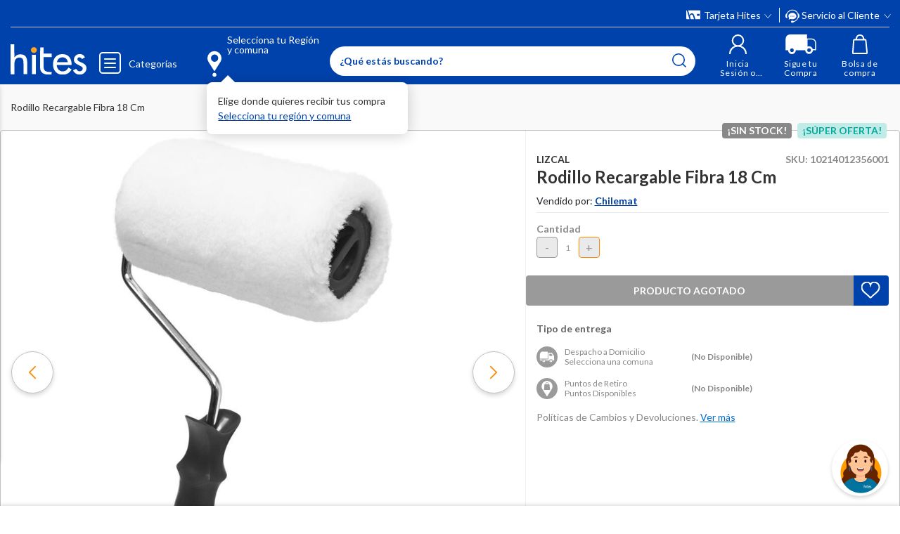

--- FILE ---
content_type: text/html; charset=utf-8
request_url: https://www.google.com/recaptcha/api2/anchor?ar=1&k=6LdMdCcrAAAAAOWgL11QsYHuYYfzCuuw60WBdTDT&co=aHR0cHM6Ly93d3cuaGl0ZXMuY29tOjQ0Mw..&hl=en&v=PoyoqOPhxBO7pBk68S4YbpHZ&size=invisible&anchor-ms=20000&execute-ms=30000&cb=9qtwakrwzkrw
body_size: 48785
content:
<!DOCTYPE HTML><html dir="ltr" lang="en"><head><meta http-equiv="Content-Type" content="text/html; charset=UTF-8">
<meta http-equiv="X-UA-Compatible" content="IE=edge">
<title>reCAPTCHA</title>
<style type="text/css">
/* cyrillic-ext */
@font-face {
  font-family: 'Roboto';
  font-style: normal;
  font-weight: 400;
  font-stretch: 100%;
  src: url(//fonts.gstatic.com/s/roboto/v48/KFO7CnqEu92Fr1ME7kSn66aGLdTylUAMa3GUBHMdazTgWw.woff2) format('woff2');
  unicode-range: U+0460-052F, U+1C80-1C8A, U+20B4, U+2DE0-2DFF, U+A640-A69F, U+FE2E-FE2F;
}
/* cyrillic */
@font-face {
  font-family: 'Roboto';
  font-style: normal;
  font-weight: 400;
  font-stretch: 100%;
  src: url(//fonts.gstatic.com/s/roboto/v48/KFO7CnqEu92Fr1ME7kSn66aGLdTylUAMa3iUBHMdazTgWw.woff2) format('woff2');
  unicode-range: U+0301, U+0400-045F, U+0490-0491, U+04B0-04B1, U+2116;
}
/* greek-ext */
@font-face {
  font-family: 'Roboto';
  font-style: normal;
  font-weight: 400;
  font-stretch: 100%;
  src: url(//fonts.gstatic.com/s/roboto/v48/KFO7CnqEu92Fr1ME7kSn66aGLdTylUAMa3CUBHMdazTgWw.woff2) format('woff2');
  unicode-range: U+1F00-1FFF;
}
/* greek */
@font-face {
  font-family: 'Roboto';
  font-style: normal;
  font-weight: 400;
  font-stretch: 100%;
  src: url(//fonts.gstatic.com/s/roboto/v48/KFO7CnqEu92Fr1ME7kSn66aGLdTylUAMa3-UBHMdazTgWw.woff2) format('woff2');
  unicode-range: U+0370-0377, U+037A-037F, U+0384-038A, U+038C, U+038E-03A1, U+03A3-03FF;
}
/* math */
@font-face {
  font-family: 'Roboto';
  font-style: normal;
  font-weight: 400;
  font-stretch: 100%;
  src: url(//fonts.gstatic.com/s/roboto/v48/KFO7CnqEu92Fr1ME7kSn66aGLdTylUAMawCUBHMdazTgWw.woff2) format('woff2');
  unicode-range: U+0302-0303, U+0305, U+0307-0308, U+0310, U+0312, U+0315, U+031A, U+0326-0327, U+032C, U+032F-0330, U+0332-0333, U+0338, U+033A, U+0346, U+034D, U+0391-03A1, U+03A3-03A9, U+03B1-03C9, U+03D1, U+03D5-03D6, U+03F0-03F1, U+03F4-03F5, U+2016-2017, U+2034-2038, U+203C, U+2040, U+2043, U+2047, U+2050, U+2057, U+205F, U+2070-2071, U+2074-208E, U+2090-209C, U+20D0-20DC, U+20E1, U+20E5-20EF, U+2100-2112, U+2114-2115, U+2117-2121, U+2123-214F, U+2190, U+2192, U+2194-21AE, U+21B0-21E5, U+21F1-21F2, U+21F4-2211, U+2213-2214, U+2216-22FF, U+2308-230B, U+2310, U+2319, U+231C-2321, U+2336-237A, U+237C, U+2395, U+239B-23B7, U+23D0, U+23DC-23E1, U+2474-2475, U+25AF, U+25B3, U+25B7, U+25BD, U+25C1, U+25CA, U+25CC, U+25FB, U+266D-266F, U+27C0-27FF, U+2900-2AFF, U+2B0E-2B11, U+2B30-2B4C, U+2BFE, U+3030, U+FF5B, U+FF5D, U+1D400-1D7FF, U+1EE00-1EEFF;
}
/* symbols */
@font-face {
  font-family: 'Roboto';
  font-style: normal;
  font-weight: 400;
  font-stretch: 100%;
  src: url(//fonts.gstatic.com/s/roboto/v48/KFO7CnqEu92Fr1ME7kSn66aGLdTylUAMaxKUBHMdazTgWw.woff2) format('woff2');
  unicode-range: U+0001-000C, U+000E-001F, U+007F-009F, U+20DD-20E0, U+20E2-20E4, U+2150-218F, U+2190, U+2192, U+2194-2199, U+21AF, U+21E6-21F0, U+21F3, U+2218-2219, U+2299, U+22C4-22C6, U+2300-243F, U+2440-244A, U+2460-24FF, U+25A0-27BF, U+2800-28FF, U+2921-2922, U+2981, U+29BF, U+29EB, U+2B00-2BFF, U+4DC0-4DFF, U+FFF9-FFFB, U+10140-1018E, U+10190-1019C, U+101A0, U+101D0-101FD, U+102E0-102FB, U+10E60-10E7E, U+1D2C0-1D2D3, U+1D2E0-1D37F, U+1F000-1F0FF, U+1F100-1F1AD, U+1F1E6-1F1FF, U+1F30D-1F30F, U+1F315, U+1F31C, U+1F31E, U+1F320-1F32C, U+1F336, U+1F378, U+1F37D, U+1F382, U+1F393-1F39F, U+1F3A7-1F3A8, U+1F3AC-1F3AF, U+1F3C2, U+1F3C4-1F3C6, U+1F3CA-1F3CE, U+1F3D4-1F3E0, U+1F3ED, U+1F3F1-1F3F3, U+1F3F5-1F3F7, U+1F408, U+1F415, U+1F41F, U+1F426, U+1F43F, U+1F441-1F442, U+1F444, U+1F446-1F449, U+1F44C-1F44E, U+1F453, U+1F46A, U+1F47D, U+1F4A3, U+1F4B0, U+1F4B3, U+1F4B9, U+1F4BB, U+1F4BF, U+1F4C8-1F4CB, U+1F4D6, U+1F4DA, U+1F4DF, U+1F4E3-1F4E6, U+1F4EA-1F4ED, U+1F4F7, U+1F4F9-1F4FB, U+1F4FD-1F4FE, U+1F503, U+1F507-1F50B, U+1F50D, U+1F512-1F513, U+1F53E-1F54A, U+1F54F-1F5FA, U+1F610, U+1F650-1F67F, U+1F687, U+1F68D, U+1F691, U+1F694, U+1F698, U+1F6AD, U+1F6B2, U+1F6B9-1F6BA, U+1F6BC, U+1F6C6-1F6CF, U+1F6D3-1F6D7, U+1F6E0-1F6EA, U+1F6F0-1F6F3, U+1F6F7-1F6FC, U+1F700-1F7FF, U+1F800-1F80B, U+1F810-1F847, U+1F850-1F859, U+1F860-1F887, U+1F890-1F8AD, U+1F8B0-1F8BB, U+1F8C0-1F8C1, U+1F900-1F90B, U+1F93B, U+1F946, U+1F984, U+1F996, U+1F9E9, U+1FA00-1FA6F, U+1FA70-1FA7C, U+1FA80-1FA89, U+1FA8F-1FAC6, U+1FACE-1FADC, U+1FADF-1FAE9, U+1FAF0-1FAF8, U+1FB00-1FBFF;
}
/* vietnamese */
@font-face {
  font-family: 'Roboto';
  font-style: normal;
  font-weight: 400;
  font-stretch: 100%;
  src: url(//fonts.gstatic.com/s/roboto/v48/KFO7CnqEu92Fr1ME7kSn66aGLdTylUAMa3OUBHMdazTgWw.woff2) format('woff2');
  unicode-range: U+0102-0103, U+0110-0111, U+0128-0129, U+0168-0169, U+01A0-01A1, U+01AF-01B0, U+0300-0301, U+0303-0304, U+0308-0309, U+0323, U+0329, U+1EA0-1EF9, U+20AB;
}
/* latin-ext */
@font-face {
  font-family: 'Roboto';
  font-style: normal;
  font-weight: 400;
  font-stretch: 100%;
  src: url(//fonts.gstatic.com/s/roboto/v48/KFO7CnqEu92Fr1ME7kSn66aGLdTylUAMa3KUBHMdazTgWw.woff2) format('woff2');
  unicode-range: U+0100-02BA, U+02BD-02C5, U+02C7-02CC, U+02CE-02D7, U+02DD-02FF, U+0304, U+0308, U+0329, U+1D00-1DBF, U+1E00-1E9F, U+1EF2-1EFF, U+2020, U+20A0-20AB, U+20AD-20C0, U+2113, U+2C60-2C7F, U+A720-A7FF;
}
/* latin */
@font-face {
  font-family: 'Roboto';
  font-style: normal;
  font-weight: 400;
  font-stretch: 100%;
  src: url(//fonts.gstatic.com/s/roboto/v48/KFO7CnqEu92Fr1ME7kSn66aGLdTylUAMa3yUBHMdazQ.woff2) format('woff2');
  unicode-range: U+0000-00FF, U+0131, U+0152-0153, U+02BB-02BC, U+02C6, U+02DA, U+02DC, U+0304, U+0308, U+0329, U+2000-206F, U+20AC, U+2122, U+2191, U+2193, U+2212, U+2215, U+FEFF, U+FFFD;
}
/* cyrillic-ext */
@font-face {
  font-family: 'Roboto';
  font-style: normal;
  font-weight: 500;
  font-stretch: 100%;
  src: url(//fonts.gstatic.com/s/roboto/v48/KFO7CnqEu92Fr1ME7kSn66aGLdTylUAMa3GUBHMdazTgWw.woff2) format('woff2');
  unicode-range: U+0460-052F, U+1C80-1C8A, U+20B4, U+2DE0-2DFF, U+A640-A69F, U+FE2E-FE2F;
}
/* cyrillic */
@font-face {
  font-family: 'Roboto';
  font-style: normal;
  font-weight: 500;
  font-stretch: 100%;
  src: url(//fonts.gstatic.com/s/roboto/v48/KFO7CnqEu92Fr1ME7kSn66aGLdTylUAMa3iUBHMdazTgWw.woff2) format('woff2');
  unicode-range: U+0301, U+0400-045F, U+0490-0491, U+04B0-04B1, U+2116;
}
/* greek-ext */
@font-face {
  font-family: 'Roboto';
  font-style: normal;
  font-weight: 500;
  font-stretch: 100%;
  src: url(//fonts.gstatic.com/s/roboto/v48/KFO7CnqEu92Fr1ME7kSn66aGLdTylUAMa3CUBHMdazTgWw.woff2) format('woff2');
  unicode-range: U+1F00-1FFF;
}
/* greek */
@font-face {
  font-family: 'Roboto';
  font-style: normal;
  font-weight: 500;
  font-stretch: 100%;
  src: url(//fonts.gstatic.com/s/roboto/v48/KFO7CnqEu92Fr1ME7kSn66aGLdTylUAMa3-UBHMdazTgWw.woff2) format('woff2');
  unicode-range: U+0370-0377, U+037A-037F, U+0384-038A, U+038C, U+038E-03A1, U+03A3-03FF;
}
/* math */
@font-face {
  font-family: 'Roboto';
  font-style: normal;
  font-weight: 500;
  font-stretch: 100%;
  src: url(//fonts.gstatic.com/s/roboto/v48/KFO7CnqEu92Fr1ME7kSn66aGLdTylUAMawCUBHMdazTgWw.woff2) format('woff2');
  unicode-range: U+0302-0303, U+0305, U+0307-0308, U+0310, U+0312, U+0315, U+031A, U+0326-0327, U+032C, U+032F-0330, U+0332-0333, U+0338, U+033A, U+0346, U+034D, U+0391-03A1, U+03A3-03A9, U+03B1-03C9, U+03D1, U+03D5-03D6, U+03F0-03F1, U+03F4-03F5, U+2016-2017, U+2034-2038, U+203C, U+2040, U+2043, U+2047, U+2050, U+2057, U+205F, U+2070-2071, U+2074-208E, U+2090-209C, U+20D0-20DC, U+20E1, U+20E5-20EF, U+2100-2112, U+2114-2115, U+2117-2121, U+2123-214F, U+2190, U+2192, U+2194-21AE, U+21B0-21E5, U+21F1-21F2, U+21F4-2211, U+2213-2214, U+2216-22FF, U+2308-230B, U+2310, U+2319, U+231C-2321, U+2336-237A, U+237C, U+2395, U+239B-23B7, U+23D0, U+23DC-23E1, U+2474-2475, U+25AF, U+25B3, U+25B7, U+25BD, U+25C1, U+25CA, U+25CC, U+25FB, U+266D-266F, U+27C0-27FF, U+2900-2AFF, U+2B0E-2B11, U+2B30-2B4C, U+2BFE, U+3030, U+FF5B, U+FF5D, U+1D400-1D7FF, U+1EE00-1EEFF;
}
/* symbols */
@font-face {
  font-family: 'Roboto';
  font-style: normal;
  font-weight: 500;
  font-stretch: 100%;
  src: url(//fonts.gstatic.com/s/roboto/v48/KFO7CnqEu92Fr1ME7kSn66aGLdTylUAMaxKUBHMdazTgWw.woff2) format('woff2');
  unicode-range: U+0001-000C, U+000E-001F, U+007F-009F, U+20DD-20E0, U+20E2-20E4, U+2150-218F, U+2190, U+2192, U+2194-2199, U+21AF, U+21E6-21F0, U+21F3, U+2218-2219, U+2299, U+22C4-22C6, U+2300-243F, U+2440-244A, U+2460-24FF, U+25A0-27BF, U+2800-28FF, U+2921-2922, U+2981, U+29BF, U+29EB, U+2B00-2BFF, U+4DC0-4DFF, U+FFF9-FFFB, U+10140-1018E, U+10190-1019C, U+101A0, U+101D0-101FD, U+102E0-102FB, U+10E60-10E7E, U+1D2C0-1D2D3, U+1D2E0-1D37F, U+1F000-1F0FF, U+1F100-1F1AD, U+1F1E6-1F1FF, U+1F30D-1F30F, U+1F315, U+1F31C, U+1F31E, U+1F320-1F32C, U+1F336, U+1F378, U+1F37D, U+1F382, U+1F393-1F39F, U+1F3A7-1F3A8, U+1F3AC-1F3AF, U+1F3C2, U+1F3C4-1F3C6, U+1F3CA-1F3CE, U+1F3D4-1F3E0, U+1F3ED, U+1F3F1-1F3F3, U+1F3F5-1F3F7, U+1F408, U+1F415, U+1F41F, U+1F426, U+1F43F, U+1F441-1F442, U+1F444, U+1F446-1F449, U+1F44C-1F44E, U+1F453, U+1F46A, U+1F47D, U+1F4A3, U+1F4B0, U+1F4B3, U+1F4B9, U+1F4BB, U+1F4BF, U+1F4C8-1F4CB, U+1F4D6, U+1F4DA, U+1F4DF, U+1F4E3-1F4E6, U+1F4EA-1F4ED, U+1F4F7, U+1F4F9-1F4FB, U+1F4FD-1F4FE, U+1F503, U+1F507-1F50B, U+1F50D, U+1F512-1F513, U+1F53E-1F54A, U+1F54F-1F5FA, U+1F610, U+1F650-1F67F, U+1F687, U+1F68D, U+1F691, U+1F694, U+1F698, U+1F6AD, U+1F6B2, U+1F6B9-1F6BA, U+1F6BC, U+1F6C6-1F6CF, U+1F6D3-1F6D7, U+1F6E0-1F6EA, U+1F6F0-1F6F3, U+1F6F7-1F6FC, U+1F700-1F7FF, U+1F800-1F80B, U+1F810-1F847, U+1F850-1F859, U+1F860-1F887, U+1F890-1F8AD, U+1F8B0-1F8BB, U+1F8C0-1F8C1, U+1F900-1F90B, U+1F93B, U+1F946, U+1F984, U+1F996, U+1F9E9, U+1FA00-1FA6F, U+1FA70-1FA7C, U+1FA80-1FA89, U+1FA8F-1FAC6, U+1FACE-1FADC, U+1FADF-1FAE9, U+1FAF0-1FAF8, U+1FB00-1FBFF;
}
/* vietnamese */
@font-face {
  font-family: 'Roboto';
  font-style: normal;
  font-weight: 500;
  font-stretch: 100%;
  src: url(//fonts.gstatic.com/s/roboto/v48/KFO7CnqEu92Fr1ME7kSn66aGLdTylUAMa3OUBHMdazTgWw.woff2) format('woff2');
  unicode-range: U+0102-0103, U+0110-0111, U+0128-0129, U+0168-0169, U+01A0-01A1, U+01AF-01B0, U+0300-0301, U+0303-0304, U+0308-0309, U+0323, U+0329, U+1EA0-1EF9, U+20AB;
}
/* latin-ext */
@font-face {
  font-family: 'Roboto';
  font-style: normal;
  font-weight: 500;
  font-stretch: 100%;
  src: url(//fonts.gstatic.com/s/roboto/v48/KFO7CnqEu92Fr1ME7kSn66aGLdTylUAMa3KUBHMdazTgWw.woff2) format('woff2');
  unicode-range: U+0100-02BA, U+02BD-02C5, U+02C7-02CC, U+02CE-02D7, U+02DD-02FF, U+0304, U+0308, U+0329, U+1D00-1DBF, U+1E00-1E9F, U+1EF2-1EFF, U+2020, U+20A0-20AB, U+20AD-20C0, U+2113, U+2C60-2C7F, U+A720-A7FF;
}
/* latin */
@font-face {
  font-family: 'Roboto';
  font-style: normal;
  font-weight: 500;
  font-stretch: 100%;
  src: url(//fonts.gstatic.com/s/roboto/v48/KFO7CnqEu92Fr1ME7kSn66aGLdTylUAMa3yUBHMdazQ.woff2) format('woff2');
  unicode-range: U+0000-00FF, U+0131, U+0152-0153, U+02BB-02BC, U+02C6, U+02DA, U+02DC, U+0304, U+0308, U+0329, U+2000-206F, U+20AC, U+2122, U+2191, U+2193, U+2212, U+2215, U+FEFF, U+FFFD;
}
/* cyrillic-ext */
@font-face {
  font-family: 'Roboto';
  font-style: normal;
  font-weight: 900;
  font-stretch: 100%;
  src: url(//fonts.gstatic.com/s/roboto/v48/KFO7CnqEu92Fr1ME7kSn66aGLdTylUAMa3GUBHMdazTgWw.woff2) format('woff2');
  unicode-range: U+0460-052F, U+1C80-1C8A, U+20B4, U+2DE0-2DFF, U+A640-A69F, U+FE2E-FE2F;
}
/* cyrillic */
@font-face {
  font-family: 'Roboto';
  font-style: normal;
  font-weight: 900;
  font-stretch: 100%;
  src: url(//fonts.gstatic.com/s/roboto/v48/KFO7CnqEu92Fr1ME7kSn66aGLdTylUAMa3iUBHMdazTgWw.woff2) format('woff2');
  unicode-range: U+0301, U+0400-045F, U+0490-0491, U+04B0-04B1, U+2116;
}
/* greek-ext */
@font-face {
  font-family: 'Roboto';
  font-style: normal;
  font-weight: 900;
  font-stretch: 100%;
  src: url(//fonts.gstatic.com/s/roboto/v48/KFO7CnqEu92Fr1ME7kSn66aGLdTylUAMa3CUBHMdazTgWw.woff2) format('woff2');
  unicode-range: U+1F00-1FFF;
}
/* greek */
@font-face {
  font-family: 'Roboto';
  font-style: normal;
  font-weight: 900;
  font-stretch: 100%;
  src: url(//fonts.gstatic.com/s/roboto/v48/KFO7CnqEu92Fr1ME7kSn66aGLdTylUAMa3-UBHMdazTgWw.woff2) format('woff2');
  unicode-range: U+0370-0377, U+037A-037F, U+0384-038A, U+038C, U+038E-03A1, U+03A3-03FF;
}
/* math */
@font-face {
  font-family: 'Roboto';
  font-style: normal;
  font-weight: 900;
  font-stretch: 100%;
  src: url(//fonts.gstatic.com/s/roboto/v48/KFO7CnqEu92Fr1ME7kSn66aGLdTylUAMawCUBHMdazTgWw.woff2) format('woff2');
  unicode-range: U+0302-0303, U+0305, U+0307-0308, U+0310, U+0312, U+0315, U+031A, U+0326-0327, U+032C, U+032F-0330, U+0332-0333, U+0338, U+033A, U+0346, U+034D, U+0391-03A1, U+03A3-03A9, U+03B1-03C9, U+03D1, U+03D5-03D6, U+03F0-03F1, U+03F4-03F5, U+2016-2017, U+2034-2038, U+203C, U+2040, U+2043, U+2047, U+2050, U+2057, U+205F, U+2070-2071, U+2074-208E, U+2090-209C, U+20D0-20DC, U+20E1, U+20E5-20EF, U+2100-2112, U+2114-2115, U+2117-2121, U+2123-214F, U+2190, U+2192, U+2194-21AE, U+21B0-21E5, U+21F1-21F2, U+21F4-2211, U+2213-2214, U+2216-22FF, U+2308-230B, U+2310, U+2319, U+231C-2321, U+2336-237A, U+237C, U+2395, U+239B-23B7, U+23D0, U+23DC-23E1, U+2474-2475, U+25AF, U+25B3, U+25B7, U+25BD, U+25C1, U+25CA, U+25CC, U+25FB, U+266D-266F, U+27C0-27FF, U+2900-2AFF, U+2B0E-2B11, U+2B30-2B4C, U+2BFE, U+3030, U+FF5B, U+FF5D, U+1D400-1D7FF, U+1EE00-1EEFF;
}
/* symbols */
@font-face {
  font-family: 'Roboto';
  font-style: normal;
  font-weight: 900;
  font-stretch: 100%;
  src: url(//fonts.gstatic.com/s/roboto/v48/KFO7CnqEu92Fr1ME7kSn66aGLdTylUAMaxKUBHMdazTgWw.woff2) format('woff2');
  unicode-range: U+0001-000C, U+000E-001F, U+007F-009F, U+20DD-20E0, U+20E2-20E4, U+2150-218F, U+2190, U+2192, U+2194-2199, U+21AF, U+21E6-21F0, U+21F3, U+2218-2219, U+2299, U+22C4-22C6, U+2300-243F, U+2440-244A, U+2460-24FF, U+25A0-27BF, U+2800-28FF, U+2921-2922, U+2981, U+29BF, U+29EB, U+2B00-2BFF, U+4DC0-4DFF, U+FFF9-FFFB, U+10140-1018E, U+10190-1019C, U+101A0, U+101D0-101FD, U+102E0-102FB, U+10E60-10E7E, U+1D2C0-1D2D3, U+1D2E0-1D37F, U+1F000-1F0FF, U+1F100-1F1AD, U+1F1E6-1F1FF, U+1F30D-1F30F, U+1F315, U+1F31C, U+1F31E, U+1F320-1F32C, U+1F336, U+1F378, U+1F37D, U+1F382, U+1F393-1F39F, U+1F3A7-1F3A8, U+1F3AC-1F3AF, U+1F3C2, U+1F3C4-1F3C6, U+1F3CA-1F3CE, U+1F3D4-1F3E0, U+1F3ED, U+1F3F1-1F3F3, U+1F3F5-1F3F7, U+1F408, U+1F415, U+1F41F, U+1F426, U+1F43F, U+1F441-1F442, U+1F444, U+1F446-1F449, U+1F44C-1F44E, U+1F453, U+1F46A, U+1F47D, U+1F4A3, U+1F4B0, U+1F4B3, U+1F4B9, U+1F4BB, U+1F4BF, U+1F4C8-1F4CB, U+1F4D6, U+1F4DA, U+1F4DF, U+1F4E3-1F4E6, U+1F4EA-1F4ED, U+1F4F7, U+1F4F9-1F4FB, U+1F4FD-1F4FE, U+1F503, U+1F507-1F50B, U+1F50D, U+1F512-1F513, U+1F53E-1F54A, U+1F54F-1F5FA, U+1F610, U+1F650-1F67F, U+1F687, U+1F68D, U+1F691, U+1F694, U+1F698, U+1F6AD, U+1F6B2, U+1F6B9-1F6BA, U+1F6BC, U+1F6C6-1F6CF, U+1F6D3-1F6D7, U+1F6E0-1F6EA, U+1F6F0-1F6F3, U+1F6F7-1F6FC, U+1F700-1F7FF, U+1F800-1F80B, U+1F810-1F847, U+1F850-1F859, U+1F860-1F887, U+1F890-1F8AD, U+1F8B0-1F8BB, U+1F8C0-1F8C1, U+1F900-1F90B, U+1F93B, U+1F946, U+1F984, U+1F996, U+1F9E9, U+1FA00-1FA6F, U+1FA70-1FA7C, U+1FA80-1FA89, U+1FA8F-1FAC6, U+1FACE-1FADC, U+1FADF-1FAE9, U+1FAF0-1FAF8, U+1FB00-1FBFF;
}
/* vietnamese */
@font-face {
  font-family: 'Roboto';
  font-style: normal;
  font-weight: 900;
  font-stretch: 100%;
  src: url(//fonts.gstatic.com/s/roboto/v48/KFO7CnqEu92Fr1ME7kSn66aGLdTylUAMa3OUBHMdazTgWw.woff2) format('woff2');
  unicode-range: U+0102-0103, U+0110-0111, U+0128-0129, U+0168-0169, U+01A0-01A1, U+01AF-01B0, U+0300-0301, U+0303-0304, U+0308-0309, U+0323, U+0329, U+1EA0-1EF9, U+20AB;
}
/* latin-ext */
@font-face {
  font-family: 'Roboto';
  font-style: normal;
  font-weight: 900;
  font-stretch: 100%;
  src: url(//fonts.gstatic.com/s/roboto/v48/KFO7CnqEu92Fr1ME7kSn66aGLdTylUAMa3KUBHMdazTgWw.woff2) format('woff2');
  unicode-range: U+0100-02BA, U+02BD-02C5, U+02C7-02CC, U+02CE-02D7, U+02DD-02FF, U+0304, U+0308, U+0329, U+1D00-1DBF, U+1E00-1E9F, U+1EF2-1EFF, U+2020, U+20A0-20AB, U+20AD-20C0, U+2113, U+2C60-2C7F, U+A720-A7FF;
}
/* latin */
@font-face {
  font-family: 'Roboto';
  font-style: normal;
  font-weight: 900;
  font-stretch: 100%;
  src: url(//fonts.gstatic.com/s/roboto/v48/KFO7CnqEu92Fr1ME7kSn66aGLdTylUAMa3yUBHMdazQ.woff2) format('woff2');
  unicode-range: U+0000-00FF, U+0131, U+0152-0153, U+02BB-02BC, U+02C6, U+02DA, U+02DC, U+0304, U+0308, U+0329, U+2000-206F, U+20AC, U+2122, U+2191, U+2193, U+2212, U+2215, U+FEFF, U+FFFD;
}

</style>
<link rel="stylesheet" type="text/css" href="https://www.gstatic.com/recaptcha/releases/PoyoqOPhxBO7pBk68S4YbpHZ/styles__ltr.css">
<script nonce="YD4n_k4DqHqz1DXYAdPFAQ" type="text/javascript">window['__recaptcha_api'] = 'https://www.google.com/recaptcha/api2/';</script>
<script type="text/javascript" src="https://www.gstatic.com/recaptcha/releases/PoyoqOPhxBO7pBk68S4YbpHZ/recaptcha__en.js" nonce="YD4n_k4DqHqz1DXYAdPFAQ">
      
    </script></head>
<body><div id="rc-anchor-alert" class="rc-anchor-alert"></div>
<input type="hidden" id="recaptcha-token" value="[base64]">
<script type="text/javascript" nonce="YD4n_k4DqHqz1DXYAdPFAQ">
      recaptcha.anchor.Main.init("[\x22ainput\x22,[\x22bgdata\x22,\x22\x22,\[base64]/[base64]/[base64]/ZyhXLGgpOnEoW04sMjEsbF0sVywwKSxoKSxmYWxzZSxmYWxzZSl9Y2F0Y2goayl7RygzNTgsVyk/[base64]/[base64]/[base64]/[base64]/[base64]/[base64]/[base64]/bmV3IEJbT10oRFswXSk6dz09Mj9uZXcgQltPXShEWzBdLERbMV0pOnc9PTM/bmV3IEJbT10oRFswXSxEWzFdLERbMl0pOnc9PTQ/[base64]/[base64]/[base64]/[base64]/[base64]\\u003d\x22,\[base64]\\u003d\\u003d\x22,\x22wpcnwoHDtMOCwpzDnMK3LcKJGCUmeVVfXMOww5lPw4MWwpMqwobCpyIuX3ZKZ8K6K8K1WnTCksOGcF9AwpHCscOywobCgmHDk2nCmsOhwqbCkMKFw4MLwrnDj8Oew63CoBtmE8KAwrbDvcKtw5w0aMORw53ChcOQwrMZEMOtFAjCt180wqLCp8ORHX/Duy1Xw4hvdANCaWjChsOKXCM3w6N2wpMGfiBdVHEqw4jDjMKowqF/[base64]/DvcOyT8Onw5TDvT3ClcO1woUGGsO/JSTCksOhEVxgHcOfw6TCmQzDv8OKBE4ZwpnDumbCuMOswrzDq8ONVRbDh8Knwq7CvHvCtWYcw6rDjMK5wroyw58uwqzCrsKvwqjDrVfDp8KDwpnDn1d7wqhpw7c7w5nDusKNasKBw58XGMOMX8KSeA/CjMK1woATw7fCrQfCmDo3WAzCnjkLwoLDgCsrdyfCvATCp8ODZcKrwo8aWAzDh8KnBHg5w6DChcOkw4TCtMKFfsOwwpFhNlvCucOgVGMyw5DCrl7ChcKdw6LDvWzDs1XCg8Khdk1yO8Kzw5YeBkHDicK6wr4FIGDCvsKVQsKQDjoIDsK/TzwnGsKTe8KYN3cmc8Kew57DssKBGsKFexALw4HDnSQFw7nCozLDk8KTw44oAWTCisKzT8K/PsOUZMK0BTRBw7Qcw5XCuxrDhsOcHlTCusKwwoDDoMKgNcKuA2QgGsKgw7jDpggMQ1ADworDtsO6NcOzMkV1OcOywpjDksKCw6tcw5zDpcKrNyPDunxmcxQzZMOAw4hJwpzDrlLDkMKWB8OhRMO3SHJvwphJRCJ2UENFwoMlw57DkMK+K8K7wpjDkE/CtMOcNMOew6Rjw5ENw6oobExUTBvDsA18YsKkwrt4djzDu8OtYk95w4lhQcOuKMO0ZxYkw7MxJMOcw5bClsKnTQ/[base64]/DvMOGwoFzDMOTAcO0L8OXXcKjwoUDw44tAcO3w5Qbwo/Dj2wMLsOyXMO4F8KSM0TChcKaDDLCisKBwoHCqXfCilQedsOGwqzCtxoBfCZ5wo7CpMOSw5kNw6MwwrXCshoww73Do8O4wrI8SnjDm8KLc1ItJUjDk8Kpw706w5VbPMKmdzvCp2I2ccKVw4rDixZ1G3smw4PCuDZIwq0CwojCo1jDmApHZ8KrWnTCqcKHwpJoQw/Dth3Cn250woPDlsK8TMOjw7xUw5/CgsKGN1IxEsOSw7DDpcKGR8OtRQDDjWMxZ8Krw4DCkDBew4AowqIoR2HDpsO0fDfDhnBybcOjw54MN1TCpWHCmMKPw6/DviXChsKEw7xkwonDqjFLJ1wZIWQxw64DwrfCmyfCijLDgXhQw4dKEEAhFz3DncOSGMO8w5A4ASNHXQ7Dk8KEaGlca1ICbMONZsOQN2h0AQPCt8OzZcKVBHdTWiZ9cgg+wpDDuz9lPcKtwp7CrDDCmRdZw7cxwpsiKmE6w4rCqXDCsVbDtcKNw51ww7oPIsO/w6cuwrHCn8KGEmzDtcOCZsKMMcKaw4DDhsO6w7XCgDLDtG49OS/[base64]/CmsOvw4XCi8KzeHHDlsKFw51DICc3woV4G8O6McKNeMKHwoJywpzDl8OZw5x+VcK/woXDrCInwqbDtMOTWsKtwqE0b8O1N8KSHsKqZMORw4TDrnHDqcKmP8OHVwLClyDDmU92w5l5w5nCrSzCp23DrMKwUsOyaQ7DpMOje8KPUsOSFQHCnsOqwpvDgHJ9OMOSHsKKw4HDmBDDtcOxwr/[base64]/w7JNWnAUYWIJYxoew5fDt8OawpvDj0YHcjUzwrPCsx9sfsOAWWhzbsOCC2tpSBLCj8OJwrwvGFLDkETDsFHCgcOKesODw60xesOtw5XDlErCoCDCkS/Di8KTCmgewpNLwpHCkWLDuQMaw4VFIgIzW8K/[base64]/CpcONwqXDmMKnAnEmWsKMw5lQKwktwpILH8K/UsKVw4lyVcKNICYnQMOcEsK/w7PChcO3w6UDQ8KWJTfCjsOaJhjDsMOkwqvCs0LCm8O/LgheFcOqw53DtnQWwp7Cs8ODV8O/woZdFcKfTGHCu8KOwrDCpSbCqyMxwoA7O1FRwq7CryRMw7xiw4DCisKgwrDDscOSVWImwpBjwpxFA8OlQGDChxPCsjodw7nDo8KvWcKzTFJmw6lpwp/CvlE5aBweBSxTwqLCrcKlC8O3wpbCs8KsLy0nAC1hJX/Cvy/[base64]/[base64]/Csmd8w5VIGhNJw7BKw5nDnjcOe2pPw455YsKtPcKGwp/DsMKyw7l8w5DChw/DvMOYwrUxCcKKwoJ7w4x1PgJ3w7wXbMKuRzvDt8OlJcKOfMK1OsOVOMO+FibCosOmJ8Obw7g8GBoowo/[base64]/Cv8K8C8OwMVnCt3fCrsKfBMKDwqZIwoHCk8KLKk3CucOGUH0xwppzQxvDuFfDnVTChF7CtzVHw4QOw6p8w41Nw6xtw57DjsOQZ8OvUMKUwqnCiMOgwodTUsKXIwrCj8Ofw5/DrMKSw5giN03DnUDCpMO4aSgdw7vCnMK4FjrClE/DlysWw7nCpcOfOyVSZhwRwrgIwrvCsmdAwqdocsKUwqIAw70pw6vCnAp0w4Zuw7PDhVMUB8KiI8OZEmXDjlFSWsO9w6YjwqDCnCl9wrV4wpowfMKZw4EbwonDkMKIwrsnHBbCgQ/[base64]/[base64]/w7DCpcKhwqrDpz9/wobDlsKpwqJVwpE4w5nDrFY6HEfCl8OAesO/w4Rmw7XCmibCh1chw5hxw7nCqSDDmRdJFMOVAlPDl8OUJzLDo0IeLcKHwrXDpcKnWcKyNlRIw5h/[base64]/w6wCw5TDoB/DoMKFUsKQwpnDvcK0w6oeOjdyw5VDbMK9wqjCgjXCuMKGw4s0wrnCnMKSw4XCojtuwpbDly5lNcOROyh/wqLDscOPw4DDuRtbd8OONcO3w7hOSMKZMGhhwoQiYMOJw6dRw5oGw4zCqEEdw5LDn8K8wo3ChcOHAHoDLsOCLhHDlU3DlABAwr/DoMKUwqjDpxvDgcK7JiDDmsKowo3Cj8OfSCXCi3PCmX5fwovDisK/PMKrcsKFwoVxwrHDm8KpwoM3w6fDqcKvw5TChiLDk2R4aMKswq8+OkzCpcKxw5XCp8OBw7HCt1fCqMKCwoXCsBHCuMK9w6/[base64]/CmsOLw4HCrXLCs8KfXTwZw4XDp0zCiWPDt23DtsKqwpwNwqTCrcOyw6d9NS9rKsOiQG8rwq/CqhNVUwRjZMOWV8K0wr/DlCwpwp/DkE99w7TDu8KQwqAAwpbDq0/CoynDq8KaT8KCcMKOw4krwqUowqzCt8O7Q3x8bRvCqcKhw4cYw7XCggBiwqBCIcOFwr3Di8KJWsKVwovDkcKtw6Mow41SGG58wqkxMhPClXzChMO+CnHCsU/[base64]/DmsOIw7PCmG/[base64]/[base64]/Dr8OtCBnCtTweD8K+f8KwDnrCnTHCgmbDintfZMKbwpDDqiRCPE1LSDQ9R2dKw4VnHCDDtn7Dk8Kfw5PCtGNPbX3DrzMhPHnCt8O+w7JjYMK5UXdLwpgUdmpMwpjCiMOlw6/DuBoGwoopV2I5w5law43Cv2FWwoFSE8Kbwq/CgsKQw4gnw79nFMOlwpnCocO9OMOFwo7DsV3DvRLCjcOiwqjDnVMQLg9kwqfDqCPDiMKgVzLCnXxNw6LDnSLCiQctw6dSwrXDt8O4wqNOwoLCmAzDv8Kkwrw9ClQuwrQtM8K0w7zCnEDDtkvCmTzDrcOLw5FAwqLDmcKXwr/[base64]/CvW4KWcK8dMODBMKfw5vDq3sHY8K9H8KKeVrCslPCqm7DpV8zNgvClm4uw7/DlADCon4GAsKzw4LDgsKYw7vCqkY4CcOmA2srw7ZKw6nCiQfCn8KGw6AewoTDp8OofsO/McKEZsOhRsOKwpwxJMOwUGRjScKyw4LDvcO1w6DCi8ODw5bCosKPREx6AV/Dl8OIF2pPQjE/HxVWw5XDqMKhHQvCucOrNm3CvHtxwo4Cw5vCkMK6w596A8OgwqEtWR/Cm8O9w4teLkDDsCdrw47CtsObw5HClQ3Dm0DDh8OBwrcZw5Mrfj0Fw6nCsCvCocKawqMIw6/[base64]/CjMOGHDY/wqfCgjpBYx9rISvCtcKXdsK5Jgx0WMOlfsKBwrTDo8O3w6PDsMKQYGPCpMOwf8OkwrvDlcK7YBrDl0J1wovDrcKjZHfCvcO2wp3Ch1bCo8OeK8O+T8OGMsKBw7vCsMK5BsKVwpEiw7JOf8OGw5xvwo8gf25gwoZVw6jDqsOlwpFfwoLCo8Orwp9gwoPDhX/[base64]/[base64]/DlF/[base64]/w6labMKWf0fDrcKGD8Kbw41Bw6ECBH7DqcOXT8KyE3/CusKlw51yw7QMw4HCrsOfw6o8bUgtTsKHwrMCKcOXwrALwop5wr9hAMKkdVXCgsOUIcK2VsOeAQDCqsOJwobCuMO+bG5Ew5LDjikIAiHCnwrDpCoQwrXCoDXCkFU2KlHCgVxvwp/DhcOFw7jDqTcIw5/DtcOXw5XDqi0LGMKMwqVRw4ZjMMOZOAnCqMOzGsK+CV3CmcKEwpgSwokyIMKFwqvClB0sw4DDk8OgBh/[base64]/CsMO9w4ViNMK6IcKKw7/[base64]/[base64]/DhhLCoMOpSsKTwpgMdT8Dw4ovwql/T8KywpBxA1wHw5HCtQ0hT8KZCmzCvRQowrg2bXTDo8OrQsKVw73CgVtMw7LCs8KwKj/CmE0Nw5oiM8OHB8OsXg1JI8K0w5rDjsOkPwdWWCw4wpXCnCPCrEjCosOnNj4ZEMOUOsOTwpNANMOlw63CoTLDhQ7CkhPCjEFQw4dLbUVXw5TCqsK0Wh/Dr8O0w6DChm51wpx8w4nDghfCoMKqEcOPwrDDh8OYwoHCoHrDmMK1w6VvGmPDp8KBwoLDpjVfw49sBhzDh3tnasOOwpLDgVxew4RVJ1fCpcKGc3teckMAw5/ClMOrWgTDiS94wpUOw6fCncKTW8Kyc8OGw6VXwrZFaMKlw6nDrsKsVFHCvFvCu0IjwoLCgGNcNcKfFSpQIhFIwonCsMO2PDVpSQjCpcKrwosMw5PCjcOjc8O5YMKkw5bCohxeOF3DiHxJwpEyw53CjMOeWTVawoTCnVNNw5/CocO5F8K1c8KBQihYw5jDth7Cj3LCh3lwecK0w4NXZHEOwpFOP3LCow1KJMOXw7fClCZTw4PCkhPCs8OAwpDDqCzDvMOtEMKzw7vCsQ/[base64]/[base64]/[base64]/wp8vVMKdI8KyI8Knf8OMGHPCgwpiw5Z+wojDsj9hwpvCu8KKwqDDljFSD8Kjw6RFVUsFwopuw41FeMK0T8K1w7/[base64]/GsOjS8K6w41uwoMgw4TDq8KHTcKIwrNKdyZKb8OcwrpbM1EwZkRgwonDscOdDsKCJMOHDW/CuCLCucOiJsKLNFhOw7TDuMKuVsOwwoNvEsKTOWbCj8OOw4LCkHjCuy57w6bCisOVw6krYVY1DsKTIhHCjRHCg3k6wp3DkcK2wo/[base64]/DlcKsw5B+wr48KMKdNsOmw6/DpEBbBwxkwpHDgcOgwrrDr3HDmFzCpHbCjCTDmA3ChWFbwqBWU2LCoMKWw6XCmsKDwqJiHxbCssKbw4nCp0RQIcKHw7PClBZlwpB+L2kqwqcEKHfDhHsAw6sNLg9iwr7CnB4dwpVYK8KdXjbDhCTCsMO9w7/DjMKBV8K/wrdvwrjCocK/wrV5J8OQwpXCmsOTPcKYYk3DssO+XFzCghQ8N8Kzw4XDhsOKEsKyNsKvwrbCphzDkjrDj0fCrAjCp8KEOR5QwpYxw5HDgMOhB0/CvFfCqwkWwr3CusK8OsK9wrc6w6EgwrzCk8OpRMOeLULCjcOGw63DmALDu2vDt8Ktw5h1AMOCUEgfTMK8KsKDDMOpKEsgF8Kpwp4oGUnChMKeHcK+w5EdwoEBandYw45GwpTDt8KHccKSwr4Jw7zDvcKfwqPDuGoDCcKFwofDvnnDh8Oqw4UzwppqwpjCvcO/w67CnxRAw7N7wp9LwpnChzbDsVR8akMGGcK1wqsme8OAw4/DglPDlsOEw7xpQ8OKT3/Cl8KSBHgQUQAKwo8nwpoHR1PDrcOQVmbDmMKmFnMIwpBdC8Opw4LCpgjCh1nCvSnDrMKUwqXCrMO/[base64]/ClRTCtcOxwoTDg2TDnhAHNmzDpXcqKsK1w7zClh/DhsK5BRzChUBFKUUDc8KGWj7DpsOBwq01wo15w7sPWcOgwqDCtMO2woLCrh/CtR4Yf8KhZcO2TiLCqcOEOBYXMMKuAU1WQG3DpsOjw6zCsn/DjcOWw6csw45FwrYswo1mRnDCv8KCZ8K4TcKnD8KIf8K5w6Evw4xAeSIDUxMKw7HDpXrDoSB2wpzCq8O7TCIYOwrDtsKSHQ9ZOsK9KTPCkMKCHTQ7wrlqwqvDgcOFU3vCqDPDjsKXwqXCg8KtIhDCgE/[base64]/CksKsw6sWRThYaxTDocKkPsOcHcKOw4HDosO+BW/DhG3Dn0Qww67DiMO5cmbCoAhcZ37CgzMkw6g4M8OLGR/DlyzDvcOUfjosH3TCkxtKw75AeUd1wr0Gwrg0SBXCv8OBwo7Din4Yb8KhAcKXcMOufUYYOsKtEMKqw6N/[base64]/DSMKasKfw63DvMKSVcOoR8KTAMKNUmsRUSFTw7LCtcOWPnpEw5rDk1vCgMOQwoDDvnrCmR8Dw6x5w6kHF8Ksw4XDkX5yw5fDvGDCrcOddMO2w4p8JsKrbXU+AsKFw4xawpnDvxHDoMO/w5XDrMKjwooewprCrmjDqMOnLMKnw6XDkMOmw4XCsTDCkndvLnzCnTd1w7A4wq/DuDjClMKHwonDpCcyaMKZwo/DjMO3IsKmwrxEw43Dk8OSwqvDkcOAwoLDmMO7Hj8NRjoLw5FuM8OlN8KwYjZbRHtrwoHDvsOQwo8gwoDDrilQwqgiw6fDox7Cqhw/[base64]/Dtnp3KykhK8KpfRIZw7J5bsKDw6xbwpxLdiMmw5kow6bDnMOAP8O9w4XCuDfDolk6AH3DnMKgbhNvw5TCvx/[base64]/Dk34Sw51rw64ceW8Rw4nCk8OLHV/DpCTCqMKuV8KlGcKlZgtpXsO/[base64]/DlFpowrRiF2TDlcKeMHRgHz/[base64]/CriHCjsOYwqPDkFjDrMKnwqQFwqQqwr9dw7JvMHzClxbDtWZgw67CiCBQK8OzwrsywrJYEsOBw4zCq8ONPcKVwojCpU7ClDbCtBDDtMKFMgMAwq9UfVwbw6PCoEo/QjXCmsKFFcK6DU/[base64]/dhbDqsOEw67Dp28ywrQnK0ouOWJZw64Qf1F1DFMvV1rCpCNrw4/DhRbCvMKdw5XCql9lAEllw5LDjj/DucOFw4ofwqFYw6PDrMOXwpUPc1/CkcKhwot4wpJxwqPDrsKQw5jDmTJBS24twq8EHS05Wj3CuMKpwr11FlpiVmEZwo/[base64]/wqnDiVDCicKDVnFiDQTCrcOwAcKZwq/CoMK8VFbCuhfDlUJ1w6bCjMKswoEPw6LCoiPDhl7DlVR3VnsdFcKfXsODa8Kzw7oHw7AAKw/DuXY2w6x5UHDDiMOYwrAaRMKowo8iQ0t+wpFMwpwSYcO3aVLDvzI6WMOzXRUhacKgw6kqw7DDqsOnf3LDsAPDmSrCn8OpYwXChMOAw6LDvXHDncOAwrHDtwl0w7zCgMK8HTxmwoQew44tJkjDlnJVYsObwp1EwrfDhBtNwqMAecOTYMKkwr/Cg8K5woXCpnkEwpFVwqnCrMOQwoXDlU7DmsO+GsKJw7vCoTBuH0gwMlPCj8K3wqU0w4Iewo0HLsOTBMKtwoLDgRfClVsqw5RsPVnDi8KywrVqRkxbI8Krwq0Ff8KHQFNBw4MdwodPMyzCisKLw6PCnMO4cywLw73Dt8KswrnDjSjDskDDj3/CpcONw6RWw4QEw6nDozjCmTYfwp8xcjDDusKeETrDmsKFHB3CgcOKc8K2YRLDqMKOw7jCg1Q/NsO5w4zCuAo5w4N7wovDjxUbw7kzRjhxfcO/wqBSw54/[base64]/C1LCrlTChAkIwrQVHcOhwqPDv8O6U8OIw5TDlMK0wq9LVAXDgcK7wpnCmMOsfh/DhFxswoTDjgcjwpHCqnPCuEd1VXZZbsO2EFlMWm3Dv07Cs8O8wqPCocKCU2zDi0/CvzEzXzbCqcOkw5Zew519w65zwqJebgHDjl7DqcOEHcOxIsK2ZxxjwpvCmFsiw6/Cjn7CgsOtQcO8Yy3CgsO1wrbDjcOIw7pXw5XCgMOmwq/CrEpNwp1aE3rDr8K5w4vCgcKeWi8kBCcQwpEZY8OJwq9/[base64]/DnWE5YwjDkMKSbUTChcOqw6x1wrXCisKsK8OheAzCmsOoDG5/FmIbecOsEGcFw7xGGsKSw5DCplJ+DTLCqgrDuzdVZcKuwpp6Q2YvfDfCq8K/wqgOBsKsI8OSRBtJw45Fwr3ChRXClsKUw4HDvMKvw5rDggZFwrXCuRMnwoPDsMKiXcKLw4jCpMKPfkrCssKYT8K0IcK+w5Nxe8Ona0TDisK7CzrDocO9wq/DnsO6MMKnw5PClwTCmsODCcK4wrgsGn3DlcORFsOSwqlkwpZsw6Q5QsKfCzJ9w4svwrZbLsK3wp3DhzcBIcO7SDQawoLDp8O3w4QXw6o8wr8DwqzDksO8asOUK8Kgwp1QwrvDkWDCjcO4TURJYcK5E8K5XkgJY1/[base64]/DhVgSfcOowonDp8OHw6l4F34pbMOVw4/DtjJ/w6Zdw47Dq0dbwqfDnXjDnMKkwqTDl8Kaw4LDisKwecOvfsKLTsOowqVxwr1YwrFEw7/[base64]/Dq8KGeiDDv0VQJGvDrAjDs37DnMKmw5p8wppeESPDlDNLwoHCosK/[base64]/woXDmMKtwoPClBjCrsO1wpI5w5XDhF/DohZhBg4ENGTCmcKPwqxaHcOzwqhYwqkDw4ZVYcKiw5bCkMOtSBhvJMOCwrZzw4vDiQhkMcKvbnDCh8OfFMKtYMOUw7Juw4hqcsOkM8K1PcKQw5zDrsKJw7rCgsKuBRjCjMKqwrEhw4fDg3FkwqE2wpPDmAAMwr3ChmUpwqTDgMOOPBoDRcK0w4JtaFXDg1jDtMK/wpMFw43CkF/DpMK8w54pXVo5wpk/wrvCoMKddMO7wrnDlMOnwqw8w7bCksOywo84EcO5wrQrw4XCpikpKVo9w4HDgSUsw6zCjMOkKMOFwptXKMO1SsO9w5YtwrrDvcKzwqzDiTbDsynDlXDDgj/Ck8OkfWjDucKZw6swZgzDjh/[base64]/wrDDusK/[base64]/DvWXDvz9lJ8OOWXzDjCXCmcOoS8OfwqnDhQ0wH8OoI8O9wqEOw4bCoHfDvwM2w6PDo8ObYcOlGcKzw6Bqw51Ce8ObGDF6w5AiFi/[base64]/[base64]/VsOGw63ChR5Qw60ZJcKuSQFrfcOOw7Mjw6vDpWRYTsKtOhQGwp7Dn8O/w5nDvcKTw4TCgcKuw7d1N8KawrYuwpnCisKlRWMpwoLCmcKGwovCqsOhTcKzw69PdHJDwptIw6BrMzIkw6MmGMKSwqUJERbDpgBkEXnCmcKMw5vDgMOuw6JwCVzDuCnCjjvDhsO/[base64]/[base64]/[base64]/w5/CkD9RO3LDpAbDkHYkwpc1AMK0w7/CvsK/OwwZw4rDtwbCjSx0wognwoLCunxMQRcAwpnCqMK3M8KxLTjCklLDn8KlwpzDr3NEU8OhcHLDlCTCsMOywqNTGDHCs8OFXBsBXVDDmcOHwqFMw73DisKnw4jCgsOywq/CinXCgUsdHXcPw5LCtsO+TxHCmMOowoVPwrLDqMOmwrbCrcOCw7jCp8OpwoHCqcKtBcOTKcKfwpbChj1Yw6zChBMcU8O/Kw0VPcO7w71SwrgOw6vDu8OOL2ZOwq58RsOtw69Xw6rCiHrDn2/CqHw1wqLCiEtSwp57HXLCmV3Dk8OsOcO+YT4ZecKKVcO6PUvCthbCpsKIJ0rDs8OAw7rCkiIKWMOqQMOFw5UHecO5w6DCrBYRw4DCocOxOTHDkU7CocOJw6HCjBrDhGUZTMOQEAXDkjrCmsObw5wIRcK/[base64]/UDjCgFZJwq7DicOtwp/Dm8K+w5fDm8KrwplrwpDDtxI/wq0/Jx9IQcKnw4jDmjrDmifCnDNtw4jCoMOIA2TChipDW1bCq1PCk0oawptIw4vDgsKHw6XDilDCi8Kmw6jDqcOow4UIasOPH8KpTRh8GicPQMK4w4pcwq9ywps/w58xw65/[base64]/[base64]/w55rVcKiFMKiM8OoNzPCgXPDo8O3Zxxlw6sqwocwwqbCuUw9RhQoDcOMwrJhO2vDnsKYSsK+RMKXw5hswrDDuQ/[base64]/DgUtBZn40w6DCsUDChFR8HVtEHcKCwoYSKcOyw6jDsVgQGMOFwoTCo8KORsO9JcKQwr9qacOcAzUSZsOHw77Dg8KtwpZ/wp8zS2nDvwTDo8KJw7TDh8KiLVtZTmcNPRrDgEXCrjDDlk58wrDCiCPCkjnCgsKEw7MnwoNEE0BcMMO8w5jDpTdTwqzCjDVCwp/CnVY3w7BVw4Ztw7tdwqTChsONfcO/wr1eOnZhw53Cn2XDvsKuE3wFwrHDpxIHQsOcPyN6RydldMOawqDDgMKHf8KKwrnDqAXDmSzCqisLw7/CrCzDnz/[base64]/Cg2DDtWd9EcKKWsOUeUDDv8Kfw7LDpMK7IzHCn2sRIMOIFsOSwpF9w7fClsOqPMKlwrXClC7CvF/Com4PD8KFVSsxwovClRoVTMO4wr7DlGfDsyZPwoh0wqYYFk7CrH7DkUHDu1fDnlLDlWPCi8O+wpMxw7dfw5zCvHhHwqZqwovCn1fCnsK3w4PDs8O+ZsO9woNiUhF2wq/CksObw5xow43CssKIQgvDmxfCqWrClsOkZcOtw6lww6p4wpVsw6Ujw6QWw6TDl8O9cMO2wr3DusKlV8KYYsKJFMKgJsOXw5LDkFk0w7w2wrZ9wprDhH7CvFvCtQHCm1nDshnDmS88OR88wqTCnkzDrcKXVm0HBADCssKESizCtj3DtB/[base64]/w5wMwqXDiMKPw7grwpDDqBTDpDkow4YEwp90wrfDlSJnGMKmw7/[base64]/CkBzCpBXCuSMlwqXDvyPDqhUsCjg3w4TCuDjCi8OMVgNuWMKRA1bDucOQw6XDtQXCjMKoXUpaw6xQwrlXeADCnwXCj8Ojw78jw6DCqhDDnQZ3wrXDrgEeST1iw5kNwrrDicK2w7EOw5YfasOeKyIoAVADY0nCusKxwqYbwqcTw4/DssK4G8KRd8KfIGTDv27DsMOHPwI/GFNQw7pcBGPDkMOTUsKwwrXDr2LCkMKHwp/DkMKNwpLDvT/CpsKvXHDDo8KCw6DDiMKcw6zDucOZEyXCpW7Dp8Okw4jCvcOXZMOWw7jDikEYADEaRMOGSkxYA8KrRMKqMEAow4HDssOsMcKUX1RjwqzCgWdTwogMN8Ovw5nDoWhyw7soJcOyw5nCv8Kawo/CisOOPcObDzoWUgzDhsOywrkcw45AZmUBw5zDtXDDuMK4w7zCrsOKwoLDmsO7wosBBMKycirDqkLChcOhw5t4IcKEC3TChhHDlcO5w6LDnMKtXRnCucOSDCvDuy0RQsOjw7DDkMKlw5lTZWdvN37ClsK0wrsaZsOSREjCrMKTM0rCicOsw5deZMK/DMKyWcKIDcKBwopmwpDCoRMJwqtdw5vDrBMAwoTCmn9ZwobDh2ZoJMO6wppew73DvXjCn18RwpzCk8Oxw7vDhsKJw6pFRi90bB7CpFJ/CsKLSW3Cm8OAOnIrfMOvwrRCCXgWKsOQw4jDrkPDmcKxSMOTRcOUPsK+w75JVD4TETVobAw2w7rDpk0mUSVWw6l/w50iw4DDkR5kTT0SBGbCncKhw6pzewMzFsOnwq/DphzDl8OwAWzDuQ5HEzxJwobCiyINwqYCTVjCoMOFwr3CrTXCgR3DrigCw63DuMKWw5o+w4NdYEjCkMKEw7PDl8O1HcOGB8Orwqxkw74NXjjDocKWwpXCtg4VQnbCsMOVdsKrw6JwwpfCpkB3GcOUIMKVeUzCmhInNW/[base64]/DrMKwN3YBwoDDs8KOTMOSw5/DpifDi1UMV8K+wojDicOOe8KUwrFjw5o0J27CpsKmHRpiKDjCvVrDnMKjwojCncOvw4bCiMO1cMOAw7PCpT/DmyzCmDE2wpvCssKoWsKWHMKbLEMAwrUBwqs/[base64]/w5bDrcOPRWcgbcKfwr7CjsOGw5kKfBlvwr08aEfCon7DpMONwovDscKHD8O4RyvCgCg0wowkwrcCwqfDlirCt8OGYT7DrFHDrsKjw67DkhnDlXXCs8O2wqB3Eh3DqV12wqYZw4JQw7AfGsOfVF5xw5HCqcOTwr7DtzHDkR/[base64]/CkcOgf2J2wppQw6FnwqXDiMKiw6LCrsO4WWoUwpcfwqNqXyDCn8O9w4B6wq5GwotDZEHDpsKodnQELjzDq8KAHsO/w7PCksOfWsOlw4cJK8O9wrkww63DssK9SlkZwroyw59jwqQTw6XDo8KWdMKzwo1iVyXClks5w7c7cjkEwp8hw5nDtcOiwqTDocKhw7gvwrBtDg/DgMK/w5TDk1zCq8KgTsKuw4vCs8KRe8KvSMO0WCLDpcKvZ3TDg8KHM8Obam3Dt8O6b8OZw51WXsKFw6bCp29zwqw5YD4Dwp7DtVPDlMOGwrPCm8OeAlxpw5zDjsKYwo7Dpj/Dpwp4wr0ubsOfVsKPwo/CgcKIw6fCkUPCu8K9ecKEecOVwpPDvCEZX0ouBsKDXsK/WcOzwpHCgsOdw5YPw6Fqw6vCsgoDwrDChWfDkz/[base64]/DmMOawo/CngFFZ8KWQTstwrwJw5fCq8OcFsKMXsOWw7h2wrnDosK9w6fDllEaPcO2wogVwq/[base64]/w5FuOkU0wpjCv8K0McOmUVrDhGMGwqnDi8OHw6XDjEJuw6nDusKffsKNcwh/eRjCpV83esO+woXDgRMrLkdWYy/CrRXDqAQHwoU2EWHDoSHDj2wGZ8Oyw5HDgl/CgcOjHH9Mw4A6TnFuwrvDpcOkw6MLwqUrw4UfwojDlx0vZnPCtxMDbMKQGsOjwoLDoz7CmwnCnSEtfsKiwr9rKm3CjcOGwrbDnCjDk8O+w4jDmVtZEyLCiUPDjcO0wrZWw6vCvkFCwrLDqm4Ww4XDhGgdPcKBdcKmIMKZwopjw7bDocOiPXjDjg/[base64]/w5JkQMOmSMKKJcOqI8OEwr96Ey/CkAbDgcO/wp7Ct8OyPMKiwqbDm8KFw48kMcOgccK8w6V/wpcsw5cHw6wjwpbDoMOYw7fDq2lEFsKZAcKpw6JmwqzCrsOjw6I5An5sw4jDkBsvDzLDn34+KsKXw60awpHCgA9Uwq/DvxjDmMOSwpTDhMOGw5LCucOpw5NhasKeDD/ChcOdHcKEW8KDwrMHw4vDu28uwrTDqkNfw4DDhlFaZSjDtE/CrMKDwoTDg8Oswp9uPStMw43DpsK/XMK5w7NowoDCkMOIw5fDs8KjNsObw7zCun8kw5soBA17w44pXcKQfStSwrkbw7LCs2kRwqrCn8OOMyEhCT/DoHbDi8OxwovDjMK1wpZAXkNMwrTCoy3CgcK+BG1swrjCssKNw5EnYFRHw6rDqkjCo8K3w44cXMKqH8KGwq7Do2fDtMKfwoZcwp8JIMOqw4g+ZsK7w6LClcKWwqPCtXjDm8Kww4BowrBMwp1JVMODwoFKwrPDiUB8Jh3DtcOCw7d/ZStDwoLDu0PCscKJw6IHwqfDgSTDgQRJcW7DmXzDskg5NErCli3DjcKHw53ChcOWwr8oQMK5e8O9w4jCjgTCq0bDmRXDuiTCuWHCi8ONwqBrw4gwwrdrbAjDkcKfw5nDo8O8w7zCoX/[base64]/[base64]/CpQjDpj3DtmBkPcOBJzI8wq3CiMOGD8KAOUIPScKrw4AVw5nCmsOEd8K0bhbDjA/DvsOON8OxGsKWw5YJw5vCqT08GMKlw6wPw5lVwoZEwoJZw7oOwrvCvcKqRVXDrF5+RwPCvV/CgDIPWgIqwosqw6XDmsOBw680VMKRa3puZsOZSsKBV8KjwqdtwpZSQcOeA00zwqbClMOGw4PDtzZPa2TClBlyI8KGZnLCllnDrCDCkMKzecKYw5bCjsOQGcOPbF/DjMOqwr5jwqo8ZMO6wonDhGPCt8KBTC9KwoI9wq7CjTvDrD3DpBMdwrkXIT/[base64]/[base64]/[base64]/[base64]/DpGNJwq8YeMO0w4bDhcOYeioSw5PDgMODQ8KPN2I5wp5iIMKU\x22],null,[\x22conf\x22,null,\x226LdMdCcrAAAAAOWgL11QsYHuYYfzCuuw60WBdTDT\x22,0,null,null,null,1,[16,21,125,63,73,95,87,41,43,42,83,102,105,109,121],[1017145,884],0,null,null,null,null,0,null,0,null,700,1,null,0,\[base64]/76lBhn6iwkZoQoZnOKMAhmv8xEZ\x22,0,1,null,null,1,null,0,0,null,null,null,0],\x22https://www.hites.com:443\x22,null,[3,1,1],null,null,null,1,3600,[\x22https://www.google.com/intl/en/policies/privacy/\x22,\x22https://www.google.com/intl/en/policies/terms/\x22],\x220p2zeiXj4shotyP/CbK60ihA4R9ecYgOcRvNwdSS6zI\\u003d\x22,1,0,null,1,1769363488810,0,0,[151],null,[8,118,129],\x22RC-Ey4LNwrSdAiV4w\x22,null,null,null,null,null,\x220dAFcWeA5NE5F26vsE7n8JHJODfui1MPzs3YHdPYbti6hhzuRmjgQFfEwunUuTSS4FOVdc82FeT3xlJwxwqO8x8DkkroIBr4Jd_w\x22,1769446288923]");
    </script></body></html>

--- FILE ---
content_type: text/javascript; charset=utf-8
request_url: https://p.cquotient.com/pebble?tla=bdpn-HITES&activityType=viewSearch&callback=CQuotient._act_callback5&cookieId=&userId=&searchText=10214012356001&suggestedSearchText=__UNDEFINED__&products=&showProducts=false&personalized=true&refinements=%5B%5D&searchID=62e38a13-a604-4bb7-90dd-2a44f7f4e4f4&locale=default&queryLocale=default&realm=BDPN&siteId=HITES&instanceType=prd&referrer=&currentLocation=https%3A%2F%2Fwww.hites.com%2Frodillo-recargable-fibra-18-cm-10214012356001.html&ls=true&_=1769359890649&v=v3.1.3&fbPixelId=1643507185960355&__cq_uuid=bcW2iui67vz5jGu8pGceakZI9M&__cq_seg=0~0.00!1~0.00!2~0.00!3~0.00!4~0.00!5~0.00!6~0.00!7~0.00!8~0.00!9~0.00&bc=%7B%22bdpn-HITES%22%3A%5B%7B%22id%22%3A%2210214012356001%22%7D%5D%7D&json=%7B%22cookieId%22%3A%22%22%2C%22userId%22%3A%22%22%2C%22searchText%22%3A%2210214012356001%22%2C%22suggestedSearchText%22%3A%22__UNDEFINED__%22%2C%22products%22%3A%5B%5D%2C%22showProducts%22%3Afalse%2C%22personalized%22%3Atrue%2C%22refinements%22%3A%22%5B%5D%22%2C%22searchID%22%3A%2262e38a13-a604-4bb7-90dd-2a44f7f4e4f4%22%2C%22locale%22%3A%22default%22%2C%22queryLocale%22%3A%22default%22%2C%22realm%22%3A%22BDPN%22%2C%22siteId%22%3A%22HITES%22%2C%22instanceType%22%3A%22prd%22%2C%22referrer%22%3A%22%22%2C%22currentLocation%22%3A%22https%3A%2F%2Fwww.hites.com%2Frodillo-recargable-fibra-18-cm-10214012356001.html%22%2C%22ls%22%3Atrue%2C%22_%22%3A1769359890649%2C%22v%22%3A%22v3.1.3%22%2C%22fbPixelId%22%3A%221643507185960355%22%2C%22__cq_uuid%22%3A%22bcW2iui67vz5jGu8pGceakZI9M%22%2C%22__cq_seg%22%3A%220~0.00!1~0.00!2~0.00!3~0.00!4~0.00!5~0.00!6~0.00!7~0.00!8~0.00!9~0.00%22%2C%22bc%22%3A%22%7B%5C%22bdpn-HITES%5C%22%3A%5B%7B%5C%22id%5C%22%3A%5C%2210214012356001%5C%22%7D%5D%7D%22%7D
body_size: 269
content:
/**/ typeof CQuotient._act_callback5 === 'function' && CQuotient._act_callback5([{"k":"__cq_uuid","v":"bcW2iui67vz5jGu8pGceakZI9M","m":34128000},{"k":"__cq_seg","v":"0~0.00!1~0.00!2~0.00!3~0.00!4~0.00!5~0.00!6~0.00!7~0.00!8~0.00!9~0.00","m":2592000}]);

--- FILE ---
content_type: text/javascript; charset=utf-8
request_url: https://e.cquotient.com/recs/bdpn-HITES/product-to-product-three?callback=CQuotient._callback3&_=1769359888966&_device=mac&userId=&cookieId=bcW2iui67vz5jGu8pGceakZI9M&emailId=&anchors=id%3A%3A10214012356001%7C%7Csku%3A%3A%7C%7Ctype%3A%3A%7C%7Calt_id%3A%3A&slotId=customers-also-bought-carousel&slotConfigId=customers-also-bought-carousel&slotConfigTemplate=slots%2Fcontent%2Fpdp-alsoBought.isml&ccver=1.03&realm=BDPN&siteId=HITES&instanceType=prd&v=v3.1.3&json=%7B%22userId%22%3A%22%22%2C%22cookieId%22%3A%22bcW2iui67vz5jGu8pGceakZI9M%22%2C%22emailId%22%3A%22%22%2C%22anchors%22%3A%5B%7B%22id%22%3A%2210214012356001%22%2C%22sku%22%3A%22%22%2C%22type%22%3A%22%22%2C%22alt_id%22%3A%22%22%7D%5D%2C%22slotId%22%3A%22customers-also-bought-carousel%22%2C%22slotConfigId%22%3A%22customers-also-bought-carousel%22%2C%22slotConfigTemplate%22%3A%22slots%2Fcontent%2Fpdp-alsoBought.isml%22%2C%22ccver%22%3A%221.03%22%2C%22realm%22%3A%22BDPN%22%2C%22siteId%22%3A%22HITES%22%2C%22instanceType%22%3A%22prd%22%2C%22v%22%3A%22v3.1.3%22%7D
body_size: 97
content:
/**/ typeof CQuotient._callback3 === 'function' && CQuotient._callback3({"product-to-product-three":{"displayMessage":"product-to-product-three","recs":[],"recoUUID":"7eba2aad-8fb7-4d45-ad5e-e8c5c4bf040b"}});

--- FILE ---
content_type: text/javascript; charset=utf-8
request_url: https://p.cquotient.com/pebble?tla=bdpn-HITES&activityType=viewProduct&callback=CQuotient._act_callback0&cookieId=bcW2iui67vz5jGu8pGceakZI9M&userId=&emailId=&product=id%3A%3A10214012356001%7C%7Csku%3A%3A%7C%7Ctype%3A%3A%7C%7Calt_id%3A%3A&realm=BDPN&siteId=HITES&instanceType=prd&locale=default&referrer=&currentLocation=https%3A%2F%2Fwww.hites.com%2Frodillo-recargable-fibra-18-cm-10214012356001.html&ls=true&_=1769359888909&v=v3.1.3&fbPixelId=1643507185960355&json=%7B%22cookieId%22%3A%22bcW2iui67vz5jGu8pGceakZI9M%22%2C%22userId%22%3A%22%22%2C%22emailId%22%3A%22%22%2C%22product%22%3A%7B%22id%22%3A%2210214012356001%22%2C%22sku%22%3A%22%22%2C%22type%22%3A%22%22%2C%22alt_id%22%3A%22%22%7D%2C%22realm%22%3A%22BDPN%22%2C%22siteId%22%3A%22HITES%22%2C%22instanceType%22%3A%22prd%22%2C%22locale%22%3A%22default%22%2C%22referrer%22%3A%22%22%2C%22currentLocation%22%3A%22https%3A%2F%2Fwww.hites.com%2Frodillo-recargable-fibra-18-cm-10214012356001.html%22%2C%22ls%22%3Atrue%2C%22_%22%3A1769359888909%2C%22v%22%3A%22v3.1.3%22%2C%22fbPixelId%22%3A%221643507185960355%22%7D
body_size: 371
content:
/**/ typeof CQuotient._act_callback0 === 'function' && CQuotient._act_callback0([{"k":"__cq_uuid","v":"bcW2iui67vz5jGu8pGceakZI9M","m":34128000},{"k":"__cq_bc","v":"%7B%22bdpn-HITES%22%3A%5B%7B%22id%22%3A%2210214012356001%22%7D%5D%7D","m":2592000},{"k":"__cq_seg","v":"0~0.00!1~0.00!2~0.00!3~0.00!4~0.00!5~0.00!6~0.00!7~0.00!8~0.00!9~0.00","m":2592000}]);

--- FILE ---
content_type: text/javascript;charset=UTF-8
request_url: https://lb.cbar-dynamic.net/data.js.php?a=cartu&sid=68532&uid=7669165637974&pur=1&pur_mode=0&pur_add=false&url=https%3A%2F%2Fwww.hites.com%2Frodillo-recargable-fibra-18-cm-10214012356001.html&ts=2247&crt=&crtn=&lo=&&&&&xhr=1
body_size: 238
content:
try {  var no_response_to_bots; var marker1_1769359895989_ms;  var cbar_ts = 2247;  var cm2 = 475424;  var cbar_sip = '10.0.1.127';  if ((typeof cbar_completed === 'function') && (typeof window.cbar_completed_run === 'undefined')) {
				window.cbar_completed_run = true; 
				cbar_completed(); 
			} } catch(err) { 
			if (window.console) {
				console.log('datajs error: ' + err.message);
				console.trace(err);
			} 
			setTimeout(function() { 
				cbar_log_error('datajs error: ' + err.message, err.stack);
			}, 1000);  
		}

--- FILE ---
content_type: text/javascript; charset=utf-8
request_url: https://e.cquotient.com/recs/bdpn-HITES/viewed-recently?callback=CQuotient._callback4&_=1769359888987&_device=mac&userId=&cookieId=bcW2iui67vz5jGu8pGceakZI9M&emailId=&anchors=id%3A%3A%7C%7Csku%3A%3A%7C%7Ctype%3A%3A%7C%7Calt_id%3A%3A&slotId=pdp-recently-viewed&slotConfigId=pdp-recently-viewed&slotConfigTemplate=slots%2Fproduct%2FpdpRecentlyViewed.isml&ccver=1.03&realm=BDPN&siteId=HITES&instanceType=prd&v=v3.1.3&json=%7B%22userId%22%3A%22%22%2C%22cookieId%22%3A%22bcW2iui67vz5jGu8pGceakZI9M%22%2C%22emailId%22%3A%22%22%2C%22anchors%22%3A%5B%7B%22id%22%3A%22%22%2C%22sku%22%3A%22%22%2C%22type%22%3A%22%22%2C%22alt_id%22%3A%22%22%7D%5D%2C%22slotId%22%3A%22pdp-recently-viewed%22%2C%22slotConfigId%22%3A%22pdp-recently-viewed%22%2C%22slotConfigTemplate%22%3A%22slots%2Fproduct%2FpdpRecentlyViewed.isml%22%2C%22ccver%22%3A%221.03%22%2C%22realm%22%3A%22BDPN%22%2C%22siteId%22%3A%22HITES%22%2C%22instanceType%22%3A%22prd%22%2C%22v%22%3A%22v3.1.3%22%7D
body_size: 78
content:
/**/ typeof CQuotient._callback4 === 'function' && CQuotient._callback4({"viewed-recently":{"displayMessage":"viewed-recently","recs":[],"recoUUID":"b95455c8-af87-4274-98b9-04e2dd1ec7d4"}});

--- FILE ---
content_type: text/javascript; charset=utf-8
request_url: https://e.cquotient.com/recs/bdpn-HITES/product-to-product?callback=CQuotient._callback2&_=1769359888927&_device=mac&userId=&cookieId=bcW2iui67vz5jGu8pGceakZI9M&emailId=&anchors=id%3A%3A10214012356001%7C%7Csku%3A%3A%7C%7Ctype%3A%3A%7C%7Calt_id%3A%3A&slotId=product-recommendations-m-mobile&slotConfigId=product-recommendations-m-mobile&slotConfigTemplate=slots%2Fcontent%2Fpdp-recommendedProducts-mobile.isml&ccver=1.03&realm=BDPN&siteId=HITES&instanceType=prd&v=v3.1.3&json=%7B%22userId%22%3A%22%22%2C%22cookieId%22%3A%22bcW2iui67vz5jGu8pGceakZI9M%22%2C%22emailId%22%3A%22%22%2C%22anchors%22%3A%5B%7B%22id%22%3A%2210214012356001%22%2C%22sku%22%3A%22%22%2C%22type%22%3A%22%22%2C%22alt_id%22%3A%22%22%7D%5D%2C%22slotId%22%3A%22product-recommendations-m-mobile%22%2C%22slotConfigId%22%3A%22product-recommendations-m-mobile%22%2C%22slotConfigTemplate%22%3A%22slots%2Fcontent%2Fpdp-recommendedProducts-mobile.isml%22%2C%22ccver%22%3A%221.03%22%2C%22realm%22%3A%22BDPN%22%2C%22siteId%22%3A%22HITES%22%2C%22instanceType%22%3A%22prd%22%2C%22v%22%3A%22v3.1.3%22%7D
body_size: 84
content:
/**/ typeof CQuotient._callback2 === 'function' && CQuotient._callback2({"product-to-product":{"displayMessage":"product-to-product","recs":[],"recoUUID":"3f80bd55-af91-408c-98bc-bbeeb7dd3be7"}});